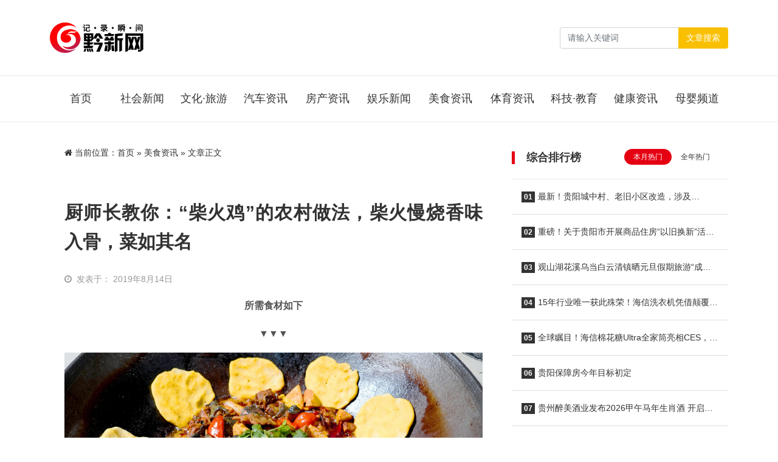

--- FILE ---
content_type: text/html; charset=UTF-8
request_url: https://www.qianxinnet.com/meishizixun/3343.html
body_size: 10765
content:
<html class="no-js">

<head>
    <title>厨师长教你：“柴火鸡”的农村做法，柴火慢烧香味入骨，菜如其名 &#8211; 黔新网</title>
    <meta charset="UTF-8">
    <meta http-equiv="X-UA-Compatible" content="IE=edge">
    <meta name="robots" content="index,follow">
    <meta name="viewport" content="width=device-width, user-scalable=no, minimum-scale=1.0, maximum-scale=1.0">
    <meta name="format-detection" content="telphone=no, email=no">
    <link rel="shortcut icon" href="https://www.qianxinnet.com/wp-content/uploads/2022/09/2022091614514323.jpg" type="image/x-icon">    <meta name='robots' content='max-image-preview:large' />
<meta name="keywords" content="美食资讯" /><link rel='dns-prefetch' href='//cdn.staticfile.org' />
<meta name="description" content="所需食材如下
▼▼▼

【主料】
黑鸡（1只）
【辅料】
魔芋（1大块）
土豆（1个）
鲜竹笋（1根）..." /><link rel='stylesheet' id='awesome-css'  href='https://cdn.staticfile.org/font-awesome/4.7.0/css/font-awesome.min.css?ver=2.0.8.5' type='text/css' media='all' />
<link rel='stylesheet' id='bootstrap-css'  href='https://cdn.staticfile.org/twitter-bootstrap/5.1.1/css/bootstrap.min.css?ver=2.0.8.5' type='text/css' media='all' />
<link rel='stylesheet' id='animate-css'  href='https://cdn.staticfile.org/animate.css/3.7.2/animate.min.css?ver=2.0.8.5' type='text/css' media='all' />
<link rel='stylesheet' id='style-ui-css'  href='https://www.qianxinnet.com/wp-content/themes/3ethemeFramework/style.css?ver=2.0.8.5' type='text/css' media='all' />
<link rel="canonical" href="https://www.qianxinnet.com/meishizixun/3343.html" />
<style type="text/css">.top-bar{background-color:#333;}#footer{background-color:#000000;}#footer{color:#ffffff;}#footer a{color:#ffffff!important;}#footer a:hover{color:#dc3545!important;}body{background-color:#ffffff;}a{color:#333!important;}a:hover{color:#e50012!important;}#navbarSupportedContent .active a,#navbarSupportedContent a{color:#333!important;}#navbarSupportedContent .active a,#navbarSupportedContent a:hover{color:#e50012!important;}</style>    <script type='text/javascript' src='https://www.qianxinnet.com/wp-content/themes/3ethemeFramework/static/js/jquery.min.js?ver=2.0.8.5' id='jquery-js'></script>
        <style>
    :root{ --theme-color: #e50012; }
     .shadow-sm { box-shadow: none!important; }      .diy-radius{ border-radius: 6px!important; }      .div-radius{ border-radius: 6px!important; }     </style>
    <!-- 自定义属性 -->
    <style>
  .home-cat-post {background: #f9f9f9;border-top: 3px solid #fdd000;position: relative;}
  .daohang2{border-bottom: 1px solid #eaeaea;}
  .home-cat-post:before {
    border-top: 3px solid #eb3c39;
    width: 100px;
    height: 3px;
    content: " ";
    display: block;
    position: absolute;
    left: 0;
        top: -3px;
}
  .home-cat-post h2.one-title:before{ display: none;}
  #slide_all,.news-zixun{padding-left:0!important;padding-right:0!important;}
</style></head>

<body>
            <!-- 风格二 -->
        <header id="header-style-1" class="mb-3 mb-md-4 shadow-sm bg-b">
                    <div class="nav-bar py-3">
                <div class="container">
                    <nav class="navbar navbar-expand-lg navbar-light p-0 py-md-3">
                        <a class="navbar-brand " href="/">
                                                            <img class="logo" src="https://www.qianxinnet.com/wp-content/uploads/2022/09/2022091613004243.png" style="height:50px">
                                                    </a>
                        <button class="navbar-toggler me-2" type="button" data-bs-toggle="offcanvas" data-bs-target="#offcanvasWithBothOptions" aria-controls="offcanvasWithBothOptions">
                            <span class="navbar-toggler-icon"></span>
                        </button>
                                                <form role="search" id="searchform" method="get" action="/" class="form-inline my-2 my-lg-0 nav-form ms-auto d-none d-sm-block">
                            <div class="input-group">
                                <input class="form-control mr-sm-2" name="s" id="s" type="search" placeholder="请输入关键词" aria-label="Search">
                                <button class="btn btn-outline-secondary my-2 my-sm-0" style="border: 1px solid transparent;background:#f9c002;color:#ffffff;" type="submit" value="Search">文章搜索</button>
                            </div>
                        </form>
                                            </nav>
                </div>
            </div>
            <div class="daohang2 d-none d-sm-block">
                <div class="container">
                    <header class="d-flex justify-content-center py-3" id="navbarSupportedContent">
                        <ul class="nav nav-pills">
                            <li id="menu-item-17" class="nav-item menu-item-17"><a href="/" class="nav-link text-truncate">首页</a></li>
<li id="menu-item-14" class="nav-item menu-item-14"><a href="https://www.qianxinnet.com/shehuixinwen" class="nav-link text-truncate">社会新闻</a></li>
<li id="menu-item-10" class="nav-item menu-item-10"><a href="https://www.qianxinnet.com/wenhualvyou" class="nav-link text-truncate">文化·旅游</a></li>
<li id="menu-item-11" class="nav-item menu-item-11"><a href="https://www.qianxinnet.com/qichezixun" class="nav-link text-truncate">汽车资讯</a></li>
<li id="menu-item-9" class="nav-item menu-item-9"><a href="https://www.qianxinnet.com/fangchanzixun" class="nav-link text-truncate">房产资讯</a></li>
<li id="menu-item-8" class="nav-item menu-item-8"><a href="https://www.qianxinnet.com/yulexinwen" class="nav-link text-truncate">娱乐新闻</a></li>
<li id="menu-item-16" class="nav-item current-post-ancestor dropdown current-post-parent menu-item-16"><a href="https://www.qianxinnet.com/meishizixun" class="nav-link text-truncate">美食资讯</a></li>
<li id="menu-item-7" class="nav-item menu-item-7"><a href="https://www.qianxinnet.com/tiyuzixun" class="nav-link text-truncate">体育资讯</a></li>
<li id="menu-item-15" class="nav-item menu-item-15"><a href="https://www.qianxinnet.com/kejijiaoyu" class="nav-link text-truncate">科技·教育</a></li>
<li id="menu-item-12" class="nav-item menu-item-12"><a href="https://www.qianxinnet.com/jiankangzixun" class="nav-link text-truncate">健康资讯</a></li>
<li id="menu-item-13" class="nav-item menu-item-13"><a href="https://www.qianxinnet.com/muyingzixun" class="nav-link text-truncate">母婴频道</a></li>
                        </ul>
                    </header>
                </div>
            </div>
        </header>
        <!-- 手机导航 -->
    <div class="offcanvas offcanvas-end offcanvas_style_b" data-bs-scroll="true" tabindex="-1" id="offcanvasWithBothOptions" aria-labelledby="offcanvasWithBothOptionsLabel">
        <div class="offcanvas-header">
            <h5 class="offcanvas-title text-right" id="offcanvasWithBothOptionsLabel"></h5>
            <button type="button" class="btn-close text-reset" data-bs-dismiss="offcanvas" aria-label="Close"><i class="fa fa-times" aria-hidden="true"></i></button>
        </div>
        <div class="offcanvas-body">
            <ul class="offcanvas-navbar">
                <!--导航结构输出-->
                <li class="nav-item menu-item-17"><a href="/" class="nav-link text-truncate">首页</a></li>
<li class="nav-item menu-item-14"><a href="https://www.qianxinnet.com/shehuixinwen" class="nav-link text-truncate">社会新闻</a></li>
<li class="nav-item menu-item-10"><a href="https://www.qianxinnet.com/wenhualvyou" class="nav-link text-truncate">文化·旅游</a></li>
<li class="nav-item menu-item-11"><a href="https://www.qianxinnet.com/qichezixun" class="nav-link text-truncate">汽车资讯</a></li>
<li class="nav-item menu-item-9"><a href="https://www.qianxinnet.com/fangchanzixun" class="nav-link text-truncate">房产资讯</a></li>
<li class="nav-item menu-item-8"><a href="https://www.qianxinnet.com/yulexinwen" class="nav-link text-truncate">娱乐新闻</a></li>
<li class="nav-item current-post-ancestor dropdown current-post-parent menu-item-16"><a href="https://www.qianxinnet.com/meishizixun" class="nav-link text-truncate">美食资讯</a></li>
<li class="nav-item menu-item-7"><a href="https://www.qianxinnet.com/tiyuzixun" class="nav-link text-truncate">体育资讯</a></li>
<li class="nav-item menu-item-15"><a href="https://www.qianxinnet.com/kejijiaoyu" class="nav-link text-truncate">科技·教育</a></li>
<li class="nav-item menu-item-12"><a href="https://www.qianxinnet.com/jiankangzixun" class="nav-link text-truncate">健康资讯</a></li>
<li class="nav-item menu-item-13"><a href="https://www.qianxinnet.com/muyingzixun" class="nav-link text-truncate">母婴频道</a></li>
                <!--end-->
            </ul>
        </div>
    </div><div class="container mb-3 mb-md-4">
    <div class="row">
                    <div class="col-md-8">
                <div class="bg-b shadow-sm div-radius px-4 py-3 mb-4 d-none d-sm-block">
                    <nav aria-label="breadcrumb"><i class="fa fa-home"></i> 当前位置：<span><a href="https://www.qianxinnet.com">首页</a></span> &raquo; <span><a href="https://www.qianxinnet.com/meishizixun" rel="category tag">美食资讯</a></span><span> &raquo; 文章正文</span></nav>                </div>
                <div class="bg-b shadow-sm div-radius content p-3 p-md-4 " id="content">
                    <h1>
                        厨师长教你：“柴火鸡”的农村做法，柴火慢烧香味入骨，菜如其名                    </h1>
                    <div class="other hidden py-2 py-md-3">
                                                    <div class="time me-4 float-start">
                            <i class="me-2 fa fa-clock-o"></i>发表于：
                            2019年8月14日                            </div>
                                                                            <div class="float-end">
                                                </div>
                    </div>
                    <p class="ql-align-center" style="text-align: center;"><strong>所需食材如下</strong></p>
<p class="ql-align-center" style="text-align: center;"><strong>▼▼▼</strong></p>
<p class="ql-align-center" style="text-align: center;"><img src="https://www.qianxinnet.com/wp-content/uploads/2019/08/2019081406072079.jpeg" /></p>
<p class="ql-align-center" style="text-align: center;"><strong>【主料】</strong></p>
<p class="ql-align-center" style="text-align: center;">黑鸡（1只）</p>
<p class="ql-align-center" style="text-align: center;"><strong>【辅料】</strong></p>
<p class="ql-align-center" style="text-align: center;">魔芋（1大块）</p>
<p class="ql-align-center" style="text-align: center;">土豆（1个）</p>
<p class="ql-align-center" style="text-align: center;">鲜竹笋（1根）</p>
<p class="ql-align-center" style="text-align: center;">大红椒（1个）</p>
<p class="ql-align-center" style="text-align: center;">香菜（适量）</p>
<p class="ql-align-center" style="text-align: center;">老姜（适量）</p>
<p class="ql-align-center" style="text-align: center;">大蒜（1小把）</p>
<p class="ql-align-center" style="text-align: center;">小米辣（适量）</p>
<p class="ql-align-center" style="text-align: center;">红泡椒（适量）</p>
<p class="ql-align-center" style="text-align: center;">干辣椒（适量）</p>
<p class="ql-align-center" style="text-align: center;">桂皮（适量）</p>
<p class="ql-align-center" style="text-align: center;">八角（适量）</p>
<p class="ql-align-center" style="text-align: center;">三奈（适量）</p>
<p class="ql-align-center" style="text-align: center;">菜籽油（适量）</p>
<p class="ql-align-center" style="text-align: center;">青花椒（适量）</p>
<p class="ql-align-center" style="text-align: center;">玉米粉（适量）</p>
<p class="ql-align-center" style="text-align: center;">面粉（适量）</p>
<p class="ql-align-center" style="text-align: center;">小苏打（少许）</p>
<p class="ql-align-center" style="text-align: center;"><strong>【调味料】</strong></p>
<p class="ql-align-center" style="text-align: center;">食用盐（适量）</p>
<p class="ql-align-center" style="text-align: center;">红油豆瓣（适量）</p>
<p class="ql-align-center" style="text-align: center;">生抽酱油（适量）</p>
<p class="ql-align-center" style="text-align: center;"><strong>详细步骤如下</strong></p>
<p class="ql-align-center" style="text-align: center;">▼▼▼</p>
<p class="ql-align-center" style="text-align: center;"><img src="https://www.qianxinnet.com/wp-content/uploads/2019/08/2019081406072118.gif" /></p>
<p class="ql-align-center" style="text-align: center;"><strong>【1】</strong></p>
<p class="ql-align-center" style="text-align: center;">我们在杀鸡之前先准备一个小碗</p>
<p class="ql-align-center" style="text-align: center;">碗中加入适量的清水和食用盐</p>
<p class="ql-align-center" style="text-align: center;">加盐水放鸡血的目的</p>
<p class="ql-align-center" style="text-align: center;">是让鸡血凝固之后更嫩口感更好</p>
<p class="ql-align-center" style="text-align: center;">▼</p>
<p class="ql-align-center" style="text-align: center;"><img src="https://www.qianxinnet.com/wp-content/uploads/2019/08/2019081406072137.gif" /></p>
<p class="ql-align-center" style="text-align: center;"><strong>【2】</strong></p>
<p class="ql-align-center" style="text-align: center;">然后我们准备本地黑鸡1只</p>
<p class="ql-align-center" style="text-align: center;">宰杀的时候将鸡血放入准备好的盐水碗中</p>
<p class="ql-align-center" style="text-align: center;">因为公鸡体型较大且凶猛</p>
<p class="ql-align-center" style="text-align: center;">所以建议在此过程中2人操作才能更加从容面对</p>
<p class="ql-align-center" style="text-align: center;">▼</p>
<p class="ql-align-center" style="text-align: center;"><img src="https://www.qianxinnet.com/wp-content/uploads/2019/08/2019081406072273.gif" /></p>
<p class="ql-align-center" style="text-align: center;"><strong>【3】</strong></p>
<p class="ql-align-center" style="text-align: center;">放完血之后将鸡放入桶里面加入90度开水烫50秒</p>
<p class="ql-align-center" style="text-align: center;">同学们切记开水不能到100度否则鸡皮容易烫烂</p>
<p class="ql-align-center" style="text-align: center;">浸泡的时候尽量让公鸡不漏掉任何一个小细节</p>
<p class="ql-align-center" style="text-align: center;">▼</p>
<p class="ql-align-center" style="text-align: center;"><img src="https://www.qianxinnet.com/wp-content/uploads/2019/08/2019081406072250.gif" /></p>
<p class="ql-align-center" style="text-align: center;"><strong>【4】</strong></p>
<p class="ql-align-center" style="text-align: center;">浸泡50秒钟之后再捞出仔细的拔掉所有鸡毛</p>
<p class="ql-align-center" style="text-align: center;">这里跟大家分享一个小窍门</p>
<p class="ql-align-center" style="text-align: center;">公鸡最好选择10个月以上的鸡</p>
<p class="ql-align-center" style="text-align: center;">否则肉不香且鸡毛也很难拔</p>
<p class="ql-align-center" style="text-align: center;">▼</p>
<p class="ql-align-center" style="text-align: center;"><img src="https://www.qianxinnet.com/wp-content/uploads/2019/08/2019081406072264.gif" /></p>
<p class="ql-align-center" style="text-align: center;"><strong>【5】</strong></p>
<p class="ql-align-center" style="text-align: center;">鸡毛拔干净之后再用明火略烧一下</p>
<p class="ql-align-center" style="text-align: center;">这样可以去除公鸡表皮无法手工操作的细毛</p>
<p class="ql-align-center" style="text-align: center;">▼</p>
<p class="ql-align-center" style="text-align: center;"><img src="https://www.qianxinnet.com/wp-content/uploads/2019/08/2019081406072229.gif" /></p>
<p class="ql-align-center" style="text-align: center;"><strong>【6】</strong></p>
<p class="ql-align-center" style="text-align: center;">下一步开始处理鸡身</p>
<p class="ql-align-center" style="text-align: center;">首先用刀切开鸡肚再掏出内脏清洗干净</p>
<p class="ql-align-center" style="text-align: center;">▼</p>
<p class="ql-align-center" style="text-align: center;"><img src="https://www.qianxinnet.com/wp-content/uploads/2019/08/2019081406072291.gif" /></p>
<p class="ql-align-center" style="text-align: center;"><strong>【7】</strong></p>
<p class="ql-align-center" style="text-align: center;">然后将鸡腰，鸡胗，鸡肠，鸡心清洗干净备用</p>
<p class="ql-align-center" style="text-align: center;">▼</p>
<p class="ql-align-center" style="text-align: center;"><img src="https://www.qianxinnet.com/wp-content/uploads/2019/08/2019081406072260.gif" /></p>
<p class="ql-align-center" style="text-align: center;"><strong>【8】</strong></p>
<p class="ql-align-center" style="text-align: center;">其中将鸡肠和鸡胗改刀切成小段和5毫米的厚片</p>
<p class="ql-align-center" style="text-align: center;">▼</p>
<p class="ql-align-center" style="text-align: center;"><img src="https://www.qianxinnet.com/wp-content/uploads/2019/08/2019081406072268.gif" /></p>
<p class="ql-align-center" style="text-align: center;"><strong>【9】</strong></p>
<p class="ql-align-center" style="text-align: center;">然后加入适量的食用盐抓洗3分钟后用清水清洗干净</p>
<p class="ql-align-center" style="text-align: center;">这一步的目的是去除鸡肠和鸡胗的黏液跟腥味</p>
<p class="ql-align-center" style="text-align: center;">建议同学们最好能够保留这些内脏一起烹饪</p>
<p class="ql-align-center" style="text-align: center;">▼</p>
<p class="ql-align-center" style="text-align: center;"><img src="https://www.qianxinnet.com/wp-content/uploads/2019/08/2019081406072277.gif" /></p>
<p class="ql-align-center" style="text-align: center;"><strong>【10】</strong></p>
<p class="ql-align-center" style="text-align: center;">内脏处理好之后将鸡肉剁成稍微大些的块备用</p>
<p class="ql-align-center" style="text-align: center;">快炒的肉切细丝慢烹的鸡剁大块这是烹饪界中永恒的定律</p>
<p class="ql-align-center" style="text-align: center;">▼</p>
<p class="ql-align-center" style="text-align: center;"><img src="https://www.qianxinnet.com/wp-content/uploads/2019/08/2019081406072250.gif" /></p>
<p class="ql-align-center" style="text-align: center;"><strong>【11】</strong></p>
<p class="ql-align-center" style="text-align: center;">鸡块砍好之后下一步开始准备辅料</p>
<p class="ql-align-center" style="text-align: center;">准备魔芋一大块切成粗条备用</p>
<p class="ql-align-center" style="text-align: center;">▼</p>
<p class="ql-align-center" style="text-align: center;"><img src="https://www.qianxinnet.com/wp-content/uploads/2019/08/2019081406072266.gif" /></p>
<p class="ql-align-center" style="text-align: center;"><strong>【12】</strong></p>
<p class="ql-align-center" style="text-align: center;">准备土豆1个切成块备用</p>
<p class="ql-align-center" style="text-align: center;">准备鲜竹笋1根切成块备用</p>
<p class="ql-align-center" style="text-align: center;">没有鲜竹笋的同学可以用笋干发涨之后代替</p>
<p class="ql-align-center" style="text-align: center;">▼</p>
<p class="ql-align-center" style="text-align: center;"><img src="https://www.qianxinnet.com/wp-content/uploads/2019/08/2019081406072332.gif" /></p>
<p class="ql-align-center" style="text-align: center;"><strong>【13】</strong></p>
<p class="ql-align-center" style="text-align: center;">准备大红椒1个切成三角形片备用</p>
<p class="ql-align-center" style="text-align: center;">▼</p>
<p class="ql-align-center" style="text-align: center;"><img src="https://www.qianxinnet.com/wp-content/uploads/2019/08/2019081406072388.gif" /></p>
<p class="ql-align-center" style="text-align: center;"><strong>【14】</strong></p>
<p class="ql-align-center" style="text-align: center;">下一步开始准备料头</p>
<p class="ql-align-center" style="text-align: center;">准备适量的老姜切成小粒备用</p>
<p class="ql-align-center" style="text-align: center;">准备1小把大蒜切成小粒备用</p>
<p class="ql-align-center" style="text-align: center;">同学们姜蒜可以适量的多一些能增加家常的香味</p>
<p class="ql-align-center" style="text-align: center;">▼</p>
<p class="ql-align-center" style="text-align: center;"><img src="https://www.qianxinnet.com/wp-content/uploads/2019/08/2019081406072344.gif" /></p>
<p class="ql-align-center" style="text-align: center;"><strong>【15】</strong></p>
<p class="ql-align-center" style="text-align: center;">准备适量的小米辣切成小粒备用</p>
<p class="ql-align-center" style="text-align: center;">准备适量的红泡椒切碎备用</p>
<p class="ql-align-center" style="text-align: center;">▼</p>
<p class="ql-align-center" style="text-align: center;"><img src="https://www.qianxinnet.com/wp-content/uploads/2019/08/2019081406072393.gif" /></p>
<p class="ql-align-center" style="text-align: center;"><strong>【16】</strong></p>
<p class="ql-align-center" style="text-align: center;">下一步开始准备香辛料</p>
<p class="ql-align-center" style="text-align: center;">碗中加入适量的干辣椒节备用</p>
<p class="ql-align-center" style="text-align: center;">再加入适量的桂皮，八角，和三奈</p>
<p class="ql-align-center" style="text-align: center;">同学们图文中所有辅料的“适量”都跟鸡的体重挂钩</p>
<p class="ql-align-center" style="text-align: center;">所以无法统一给出一个量的标准</p>
<p class="ql-align-center" style="text-align: center;">▼</p>
<p class="ql-align-center" style="text-align: center;"><img src="https://www.qianxinnet.com/wp-content/uploads/2019/08/2019081406072381.gif" /></p>
<p class="ql-align-center" style="text-align: center;"><strong>【17】</strong></p>
<p class="ql-align-center" style="text-align: center;">下一步开始上锅操作</p>
<p class="ql-align-center" style="text-align: center;">首先我们在锅中加入适量的清水</p>
<p class="ql-align-center" style="text-align: center;">▼</p>
<p class="ql-align-center" style="text-align: center;"><img src="https://www.qianxinnet.com/wp-content/uploads/2019/08/2019081406072368.gif" /></p>
<p class="ql-align-center" style="text-align: center;"><strong>【18】</strong></p>
<p class="ql-align-center" style="text-align: center;">加入1勺食用盐</p>
<p class="ql-align-center" style="text-align: center;">▼</p>
<p class="ql-align-center" style="text-align: center;"><img src="https://www.qianxinnet.com/wp-content/uploads/2019/08/2019081406072399.gif" /></p>
<p class="ql-align-center" style="text-align: center;"><strong>【19】</strong></p>
<p class="ql-align-center" style="text-align: center;">然后将处理好的魔芋土豆竹笋下锅焯水</p>
<p class="ql-align-center" style="text-align: center;">这一步的目的是去除食材的生味和苦涩味</p>
<p class="ql-align-center" style="text-align: center;">▼</p>
<p class="ql-align-center" style="text-align: center;"><img src="https://www.qianxinnet.com/wp-content/uploads/2019/08/2019081406072349.gif" /></p>
<p class="ql-align-center" style="text-align: center;"><strong>【20】</strong></p>
<p class="ql-align-center" style="text-align: center;">焯好水之后再捞出沥干水份备用</p>
<p class="ql-align-center" style="text-align: center;">▼</p>
<p class="ql-align-center" style="text-align: center;"><img src="https://www.qianxinnet.com/wp-content/uploads/2019/08/2019081406072378.gif" /></p>
<p class="ql-align-center" style="text-align: center;"><strong>【21】</strong></p>
<p class="ql-align-center" style="text-align: center;">下一步开始制作</p>
<p class="ql-align-center" style="text-align: center;">首先我们把锅烧热</p>
<p class="ql-align-center" style="text-align: center;">锅烧热之后加入小小的“宽油”（菜籽油）</p>
<p class="ql-align-center" style="text-align: center;">▼</p>
<p class="ql-align-center" style="text-align: center;"><img src="https://www.qianxinnet.com/wp-content/uploads/2019/08/2019081406072324.gif" /></p>
<p class="ql-align-center" style="text-align: center;"><strong>【22】</strong></p>
<p class="ql-align-center" style="text-align: center;">将菜油烧至6成热之后</p>
<p class="ql-align-center" style="text-align: center;">加入适量的青花椒和姜蒜小米辣</p>
<p class="ql-align-center" style="text-align: center;">然后加入配好的干辣椒和香料爆香</p>
<p class="ql-align-center" style="text-align: center;">▼</p>
<p class="ql-align-center" style="text-align: center;"><img src="https://www.qianxinnet.com/wp-content/uploads/2019/08/2019081406072495.gif" /></p>
<p class="ql-align-center" style="text-align: center;"><strong>【23】</strong></p>
<p class="ql-align-center" style="text-align: center;">料头爆香之后将剁好的公鸡下锅砖小火煸炒3分钟</p>
<p class="ql-align-center" style="text-align: center;">这一步的目的是把公鸡水份爆干炒香</p>
<p class="ql-align-center" style="text-align: center;">▼</p>
<p class="ql-align-center" style="text-align: center;"><img src="https://www.qianxinnet.com/wp-content/uploads/2019/08/2019081406072415.gif" /></p>
<p class="ql-align-center" style="text-align: center;"><strong>【24】</strong></p>
<p class="ql-align-center" style="text-align: center;">3分钟之后加入切好的红泡椒</p>
<p class="ql-align-center" style="text-align: center;">再加入适量的红油豆瓣酱翻炒均匀</p>
<p class="ql-align-center" style="text-align: center;">▼</p>
<p class="ql-align-center" style="text-align: center;"><img src="https://www.qianxinnet.com/wp-content/uploads/2019/08/2019081406072469.gif" /></p>
<p class="ql-align-center" style="text-align: center;"><strong>【25】</strong></p>
<p class="ql-align-center" style="text-align: center;">豆瓣酱炒香之后再加入适量的清水</p>
<p class="ql-align-center" style="text-align: center;">▼</p>
<p class="ql-align-center" style="text-align: center;"><img src="https://www.qianxinnet.com/wp-content/uploads/2019/08/2019081406072452.gif" /></p>
<p class="ql-align-center" style="text-align: center;"><strong>【26】</strong></p>
<p class="ql-align-center" style="text-align: center;">再将准备好的辅料下锅（魔芋，土豆，竹笋）</p>
<p class="ql-align-center" style="text-align: center;">▼</p>
<p class="ql-align-center" style="text-align: center;"><img src="https://www.qianxinnet.com/wp-content/uploads/2019/08/2019081406072485.gif" /></p>
<p class="ql-align-center" style="text-align: center;"><strong>【27】</strong></p>
<p class="ql-align-center" style="text-align: center;">辅料下锅之后盖上锅盖减少柴火焖煮20分钟</p>
<p class="ql-align-center" style="text-align: center;">▼</p>
<p class="ql-align-center" style="text-align: center;"><img src="https://www.qianxinnet.com/wp-content/uploads/2019/08/2019081406072415.gif" /></p>
<p class="ql-align-center" style="text-align: center;"><strong>【28】</strong></p>
<p class="ql-align-center" style="text-align: center;">趁这个时候我们来制作包谷粑粑</p>
<p class="ql-align-center" style="text-align: center;">首先我们在碗中加入适量的包谷粉（玉米粉）</p>
<p class="ql-align-center" style="text-align: center;">加入适量的面粉</p>
<p class="ql-align-center" style="text-align: center;">加入少许的小苏打</p>
<p class="ql-align-center" style="text-align: center;">▼</p>
<p class="ql-align-center" style="text-align: center;"><img src="https://www.qianxinnet.com/wp-content/uploads/2019/08/2019081406072428.gif" /></p>
<p class="ql-align-center" style="text-align: center;"><strong>【29】</strong></p>
<p class="ql-align-center" style="text-align: center;">再加入适量的清水将其和成不干不湿的小面团</p>
<p class="ql-align-center" style="text-align: center;">▼</p>
<p class="ql-align-center" style="text-align: center;"><img src="https://www.qianxinnet.com/wp-content/uploads/2019/08/2019081406072461.gif" /></p>
<p class="ql-align-center" style="text-align: center;"><strong>【30】</strong></p>
<p class="ql-align-center" style="text-align: center;">烧至15分钟的时候揭开锅盖加入适量的生抽酱油</p>
<p class="ql-align-center" style="text-align: center;">然后加入适量的食用盐调咸味</p>
<p class="ql-align-center" style="text-align: center;">▼</p>
<p class="ql-align-center" style="text-align: center;"><img src="https://www.qianxinnet.com/wp-content/uploads/2019/08/2019081406072441.gif" /></p>
<p class="ql-align-center" style="text-align: center;"><strong>【31】</strong></p>
<p class="ql-align-center" style="text-align: center;">调好味之后将切好的红椒下锅翻炒均匀</p>
<p class="ql-align-center" style="text-align: center;">▼</p>
<p class="ql-align-center" style="text-align: center;"><img src="https://www.qianxinnet.com/wp-content/uploads/2019/08/2019081406072419.gif" /></p>
<p class="ql-align-center" style="text-align: center;"><strong>【32】</strong></p>
<p class="ql-align-center" style="text-align: center;">最后再将调好的包谷粑顺手粘在锅边</p>
<p class="ql-align-center" style="text-align: center;">同学们也可以像我这样随心所欲的将其“哒”在锅边上</p>
<p class="ql-align-center" style="text-align: center;">（注：“哒”甩）</p>
<p class="ql-align-center" style="text-align: center;">▼</p>
<p class="ql-align-center" style="text-align: center;"><img src="https://www.qianxinnet.com/wp-content/uploads/2019/08/201908140607253.gif" /></p>
<p class="ql-align-center" style="text-align: center;"><strong>【33】</strong></p>
<p class="ql-align-center" style="text-align: center;">然后盖上锅盖总共烧够20分钟即可出锅</p>
<p class="ql-align-center" style="text-align: center;">同学们需要注意后半部全程都必须小火</p>
<p class="ql-align-center" style="text-align: center;">▼</p>
<p class="ql-align-center" style="text-align: center;"><img src="https://www.qianxinnet.com/wp-content/uploads/2019/08/2019081406072557.gif" /></p>
<p class="ql-align-center" style="text-align: center;"><strong>【34】</strong></p>
<p class="ql-align-center" style="text-align: center;">最后撒上香菜即可出锅</p>
<p class="ql-align-center" style="text-align: center;">▼</p>
<p class="ql-align-center" style="text-align: center;"><img src="https://www.qianxinnet.com/wp-content/uploads/2019/08/2019081406072528.gif" /></p>
<p class="ql-align-center" style="text-align: center;">一道乡村做法的柴火鸡就制作完成</p>
<p class="ql-align-center" style="text-align: center;">▼</p>
<p style="text-align: center;"><strong>【柴火鸡技术总结 】</strong></p>
<p style="text-align: center;">1.公鸡最好选择土鸡且生长周期10个月以上</p>
<p style="text-align: center;">2.所有的辅料都可以实行一个原则“想吃什么就放什么”</p>
<p style="text-align: center;">3.竹笋必须下锅事先焯水否则味道苦涩</p>
<p style="text-align: center;">4.此菜不能加鸡精味精否则会强压笋的鲜味</p>
<p style="text-align: center;"><strong>柴火鸡的技术总结完毕！</strong></p>
<p style="text-align: right;">来源：美食作家王刚</p>
                    <div class="clearfix"></div>
                    <div class="share-wrap d-none d-sm-block my-5">
	<div class="share-group">
		<a href="javascript:;" class="share-plain qq hidden-xs" onclick="share('qq');" rel="nofollow" data-toggle="tooltip" data-placement="top" title="分享到QQ">
			<div class="icon-wrap">
				<i class="fa fa-qq"></i>
			</div>
		</a>
		<a href="javascript:;" class="share-plain weibo hidden-xs" onclick="share('weibo');" rel="nofollow" data-toggle="tooltip" data-placement="top" title="分享到新浪微博">
			<div class="icon-wrap">
				<i class="fa fa-weibo"></i>
			</div>
		</a>
		<a href="javascript:;" class="share-plain weixin pop style-plain hidden-xs" rel="nofollow">
			<div class="icon-wrap">
				<i class="fa fa-weixin"></i>
			</div>
			<div class="share-int">
				<div class="qrcode" data-url="https://www.qianxinnet.com/meishizixun/3343.html"></div>
				<p>打开微信“扫一扫”，打开网页后点击屏幕右上角分享按钮</p>
			</div>
		</a>
	</div>
	<script type="text/javascript">
	function share(obj){
		var qqShareURL="http://connect.qq.com/widget/shareqq/index.html?";
		var weiboShareURL="http://service.weibo.com/share/share.php?";
		var host_url="https://www.qianxinnet.com/meishizixun/3343.html";
		var title='%E3%80%90%E5%8E%A8%E5%B8%88%E9%95%BF%E6%95%99%E4%BD%A0%EF%BC%9A%E2%80%9C%E6%9F%B4%E7%81%AB%E9%B8%A1%E2%80%9D%E7%9A%84%E5%86%9C%E6%9D%91%E5%81%9A%E6%B3%95%EF%BC%8C%E6%9F%B4%E7%81%AB%E6%85%A2%E7%83%A7%E9%A6%99%E5%91%B3%E5%85%A5%E9%AA%A8%EF%BC%8C%E8%8F%9C%E5%A6%82%E5%85%B6%E5%90%8D%E3%80%91';
		var qqtitle='%E3%80%90%E5%8E%A8%E5%B8%88%E9%95%BF%E6%95%99%E4%BD%A0%EF%BC%9A%E2%80%9C%E6%9F%B4%E7%81%AB%E9%B8%A1%E2%80%9D%E7%9A%84%E5%86%9C%E6%9D%91%E5%81%9A%E6%B3%95%EF%BC%8C%E6%9F%B4%E7%81%AB%E6%85%A2%E7%83%A7%E9%A6%99%E5%91%B3%E5%85%A5%E9%AA%A8%EF%BC%8C%E8%8F%9C%E5%A6%82%E5%85%B6%E5%90%8D%E3%80%91';
		var excerpt='%E6%89%80%E9%9C%80%E9%A3%9F%E6%9D%90%E5%A6%82%E4%B8%8B%20%E2%96%BC%E2%96%BC%E2%96%BC%20%E3%80%90%E4%B8%BB%E6%96%99%E3%80%91%20%E9%BB%91%E9%B8%A1%EF%BC%881%E5%8F%AA%EF%BC%89%20%E3%80%90%E8%BE%85%E6%96%99%E3%80%91%20%E9%AD%94%E8%8A%8B%EF%BC%881%E5%A4%A7%E5%9D%97%EF%BC%89%20%E5%9C%9F%E8%B1%86%EF%BC%881%E4%B8%AA%EF%BC%89%20%E9%B2%9C%E7%AB%B9%E7%AC%8B%EF%BC%881%E6%A0%B9%EF%BC%89%20%E5%A4%A7%E7%BA%A2%E6%A4%92%EF%BC%88%20%5B%26hellip%3B%5D';
		var wbexcerpt='%E6%89%80%E9%9C%80%E9%A3%9F%E6%9D%90%E5%A6%82%E4%B8%8B%20%E2%96%BC%E2%96%BC%E2%96%BC%20%E3%80%90%E4%B8%BB%E6%96%99%E3%80%91%20%E9%BB%91%E9%B8%A1%EF%BC%881%E5%8F%AA%EF%BC%89%20%E3%80%90%E8%BE%85%E6%96%99%E3%80%91%20%E9%AD%94%E8%8A%8B%EF%BC%881%E5%A4%A7%E5%9D%97%EF%BC%89%20%E5%9C%9F%E8%B1%86%EF%BC%881%E4%B8%AA%EF%BC%89%20%E9%B2%9C%E7%AB%B9%E7%AC%8B%EF%BC%881%E6%A0%B9%EF%BC%89%20%E5%A4%A7%E7%BA%A2%E6%A4%92%EF%BC%88%20%5B%26hellip%3B%5D';
		var pic="https://www.qianxinnet.com/wp-content/uploads/2019/08/2019081406072079-360x240.jpeg";
		var _URL;
		if(obj=="qq"){
			_URL=qqShareURL+"url="+host_url+"&title="+qqtitle+"&pics="+pic+"&desc=&summary="+excerpt+"&site=vtrois";
		}else if(obj=="weibo"){
			_URL=weiboShareURL+"url="+host_url+"&title="+title+wbexcerpt+"&pic="+pic;
		}
		window.open(_URL);
	}
	</script>
	<script type="text/javascript" src="https://www.qianxinnet.com/wp-content/themes/3ethemeFramework/static/plugin/qrcode/jquery.qrcode.min.js"></script>
</div>                    <!-- 标签 -->
                    <div class="single-tag">
                            <div class="pull-left">
                                <i class="fa fa-tags"></i> 话题：</div>
                                <a>No Tag</a>                    </div>
                    <!-- 标签 -->
                    <div class="clearfix"></div>
                    <div class="single-copyright-more">
                        <div class="title"><span>本文采用 <a rel="license nofollow" target="_blank" href="http://creativecommons.org/licenses/by-sa/4.0/">知识共享署名-相同方式共享 4.0 国际许可协议</a> 进行许可</span></div>
                        <p class="text-center">本文由「
                            <a href="/" title="黔新网">
                                黔新网                            </a> 」 原创或整理后发布，欢迎分享和转发。
                            <br><i class="fa fa-link"></i> 原文地址：
                            https://www.qianxinnet.com/meishizixun/3343.html 发布于
                            2019年8月14日                        </p>
                    </div>
                    <!--内容页广告位-->
                    

                    <!--           <div class="ad"><a class="demo" href="#" target="_blank">广告位，电脑和手机可分别设置，可放任何广告代码</a></div>-->
                    <!--内容页广告位 end-->
                </div>
                            </div>
                <div class="col-md-4" id="Sidebar-auto">
            <aside class="m-0px-t sm-m-20px-t">
    <div id="sidebar">
        <div id="sidebar-30day" class="bg-b mb-3 mb-md-4 shadow-sm div-radius overflow-hidden">
   <h3 class="one-title p-4">综合排行榜   </h3>
   <ul class="list-group list-group-flush">
      <!-- 循环开始 -->
      <ul class="nav nav-day30 mb-3" id="day30-tab" role="tablist">
         <li class="nav-item" role="presentation">
            <button class="nav-link active" id="day30-home-tab" data-bs-toggle="pill" data-bs-target="#day30-home" type="button" role="tab" aria-controls="day30-home" aria-selected="true">本月热门</button>
         </li>
         <li class="nav-item" role="presentation">
            <button class="nav-link" id="day30-profile-tab" data-bs-toggle="pill" data-bs-target="#day30-profile" type="button" role="tab" aria-controls="day30-profile" aria-selected="false">全年热门</button>
         </li>
      </ul>
      <div class="tab-content" id="day30-tabContent">
         <div class="tab-pane fade show active" id="day30-home" role="tabpanel" aria-labelledby="day30-home-tab">
            <!-- 本月 -->
            <li class="list-group-item"><a href=https://www.qianxinnet.com/fangchanzixun/73730.html class="title" title=最新！贵阳城中村、老旧小区改造，涉及12000+户><b class="rounded-lg">01</b>最新！贵阳城中村、老旧小区改造，涉及12000+户</a></li><li class="list-group-item"><a href=https://www.qianxinnet.com/fangchanzixun/73725.html class="title" title=重磅！关于贵阳市开展商品住房“以旧换新”活动的通知><b class="rounded-lg">02</b>重磅！关于贵阳市开展商品住房“以旧换新”活动的通知</a></li><li class="list-group-item"><a href=https://www.qianxinnet.com/wenhualvyou/73713.html class="title" title=观山湖花溪乌当白云清镇晒元旦假期旅游“成绩单”→><b class="rounded-lg">03</b>观山湖花溪乌当白云清镇晒元旦假期旅游“成绩单”→</a></li><li class="list-group-item"><a href=https://www.qianxinnet.com/shehuixinwen/73747.html class="title" title=15年行业唯一获此殊荣！海信洗衣机凭借颠覆性创新摘下CES 2026“最佳创新奖”><b class="rounded-lg">04</b>15年行业唯一获此殊荣！海信洗衣机凭借颠覆性创新摘下CES 2026“最佳创新奖”</a></li><li class="list-group-item"><a href=https://www.qianxinnet.com/kejijiaoyu/73772.html class="title" title=全球瞩目！海信棉花糖Ultra全家筒亮相CES，斩获CES 2026 最佳创新奖><b class="rounded-lg">05</b>全球瞩目！海信棉花糖Ultra全家筒亮相CES，斩获CES 2026 最佳创新奖</a></li><li class="list-group-item"><a href=https://www.qianxinnet.com/fangchanzixun/73790.html class="title" title=贵阳保障房今年目标初定><b class="rounded-lg">06</b>贵阳保障房今年目标初定</a></li><li class="list-group-item"><a href=https://www.qianxinnet.com/meishizixun/73753.html class="title" title=贵州醉美酒业发布2026甲午马年生肖酒 开启传统酱香“数智新程”><b class="rounded-lg">07</b>贵州醉美酒业发布2026甲午马年生肖酒 开启传统酱香“数智新程”</a></li><li class="list-group-item"><a href=https://www.qianxinnet.com/shehuixinwen/73744.html class="title" title=一图读懂2026贵州重点消费促进活动及政策（第一批）><b class="rounded-lg">08</b>一图读懂2026贵州重点消费促进活动及政策（第一批）</a></li><li class="list-group-item"><a href=https://www.qianxinnet.com/shehuixinwen/73811.html class="title" title=贵州省细胞生物学学会2025年度学术报告会在贵阳成功召开><b class="rounded-lg">09</b>贵州省细胞生物学学会2025年度学术报告会在贵阳成功召开</a></li><li class="list-group-item"><a href=https://www.qianxinnet.com/shehuixinwen/73785.html class="title" title=1月12日上线！贵州百万消费券即将发放><b class="rounded-lg">10</b>1月12日上线！贵州百万消费券即将发放</a></li>            <!-- 本月 end -->
         </div>
         <div class="tab-pane fade" id="day30-profile" role="tabpanel" aria-labelledby="day30-profile-tab">
            <!-- 全年 -->
            <li class="list-group-item"><a href=https://www.qianxinnet.com/wenhualvyou/67363.html class="title" title=天河潭2月14日将举办“爱在星火璀璨夜”无人机烟花光影超级大秀><b class="rounded-lg">01</b>天河潭2月14日将举办“爱在星火璀璨夜”无人机烟花光影超级大秀</a></li><li class="list-group-item"><a href=https://www.qianxinnet.com/meishizixun/67555.html class="title" title=关于校园食材，贵阳市农业农村局发布提示→><b class="rounded-lg">02</b>关于校园食材，贵阳市农业农村局发布提示→</a></li><li class="list-group-item"><a href=https://www.qianxinnet.com/jiankangzixun/67569.html class="title" title=中老年必看！五个护肝小秘方，让肝脏越来越健康~><b class="rounded-lg">03</b>中老年必看！五个护肝小秘方，让肝脏越来越健康~</a></li><li class="list-group-item"><a href=https://www.qianxinnet.com/meishizixun/68197.html class="title" title=【寻味贵州】春日餐桌上的减肥好物><b class="rounded-lg">04</b>【寻味贵州】春日餐桌上的减肥好物</a></li><li class="list-group-item"><a href=https://www.qianxinnet.com/jiankangzixun/67438.html class="title" title=每天坚持10分钟！这项“长寿运动”，比散步还简单><b class="rounded-lg">05</b>每天坚持10分钟！这项“长寿运动”，比散步还简单</a></li><li class="list-group-item"><a href=https://www.qianxinnet.com/meishizixun/67557.html class="title" title=产区、产业、产品——赤水河流域生态保护及产业发展协同的茅台实践与思考><b class="rounded-lg">06</b>产区、产业、产品——赤水河流域生态保护及产业发展协同的茅台实践与思考</a></li><li class="list-group-item"><a href=https://www.qianxinnet.com/meishizixun/67377.html class="title" title=曹德旺亲临“天下贵州人”盛典，点赞南山婆><b class="rounded-lg">07</b>曹德旺亲临“天下贵州人”盛典，点赞南山婆</a></li><li class="list-group-item"><a href=https://www.qianxinnet.com/yulexinwen/67892.html class="title" title=文昌阁路边音乐会3.0版本上新！><b class="rounded-lg">08</b>文昌阁路边音乐会3.0版本上新！</a></li><li class="list-group-item"><a href=https://www.qianxinnet.com/kejijiaoyu/67972.html class="title" title=今年，贵阳将新增多所公办中小学→><b class="rounded-lg">09</b>今年，贵阳将新增多所公办中小学→</a></li><li class="list-group-item"><a href=https://www.qianxinnet.com/yulexinwen/67516.html class="title" title=首站北京！黔剧《无字丰碑》将开启2025年全国巡演><b class="rounded-lg">10</b>首站北京！黔剧《无字丰碑》将开启2025年全国巡演</a></li>            <!-- 全年 end -->
         </div>
      </div>
      <!-- end -->
   </ul>
</div>    </div>
</aside>        </div>
    </div>
</div>
<footer id="footer" class="bg-b m-10px-t shadow-sm">
    <div class="container py-3">
        <div class="row">
            <div class="col-12 footer-list text-center">
                <nav class="navbar navbar-expand-lg navbar-light">
                    <div class="m-auto" id="navbarNavAltMarkup">
                        <div class="nav justify-content-center">
                            <li id="menu-item-43" class="nav-item menu-item-43"><a href="https://www.qianxinnet.com/about" class="nav-link text-truncate">关于我们</a></li>
<li id="menu-item-42" class="nav-item menu-item-42"><a href="https://www.qianxinnet.com/contactus" class="nav-link text-truncate">联系方式</a></li>
<li id="menu-item-153" class="nav-item menu-item-153"><a href="https://www.qianxinnet.com/tgsm" class="nav-link text-truncate">投稿说明</a></li>
<li id="menu-item-156" class="nav-item menu-item-156"><a href="https://www.qianxinnet.com/link" class="nav-link text-truncate">友情链接</a></li>
                        </div>
                    </div>
                </nav>
                <div class="col-12">Copyright <i class="fa fa-copyright"></i> 2018-
                    2026 <a href="https://www.qianxinnet.com">
                        黔新网 </a>. All Rights Reserved.
                    <br>
                                            <a href="https://beian.miit.gov.cn/" rel="external nofollow" target="_blank">
                            黔ICP备18000415号-1 </a>
                                        <!--icp-->
                                            <br>
                        <a href="http://www.beian.gov.cn/portal/registerSystemInfo?recordcode=52010302000558" rel="external nofollow" target="_blank" style="padding-left:5px"><i class="govimg" style="margin-top: -4px;margin-right: 6px;width: 14px;height: 1pc;background: url(https://www.qianxinnet.com/wp-content/themes/3ethemeFramework/static/img/icon-police.png) 0 0 no-repeat;vertical-align: middle;display: inline-block;"></i>黔公网安备：52010302000558号 </a>
                                    </div>
                                    <div class="col-md-12">Theme made by <a href="https://www.3etheme.com/" target="_blank" title="自媒体建站系统">3etheme</a> </div>
                            </div>
        </div>
    </div>
</footer>
<script type='text/javascript' src='https://www.qianxinnet.com/wp-content/themes/3ethemeFramework/static/js/popper.min.js?ver=2.0.8.5' id='popper-js'></script>
<script type='text/javascript' src='https://www.qianxinnet.com/wp-content/themes/3ethemeFramework/static/js/bootstrap.bundle.min.js?ver=2.0.8.5' id='bootstrap-min-js'></script>
<script type='text/javascript' src='https://www.qianxinnet.com/wp-content/themes/3ethemeFramework/static/plugin/Sidebar/theia-sticky-sidebar.min.js?ver=2.0.8.5' id='theia-sticky-sidebar-js'></script>
<script type='text/javascript' src='https://www.qianxinnet.com/wp-content/themes/3ethemeFramework/static/js/theme-ui.js?ver=2.0.8.5' id='js-ui-js'></script>
</body>

</html>